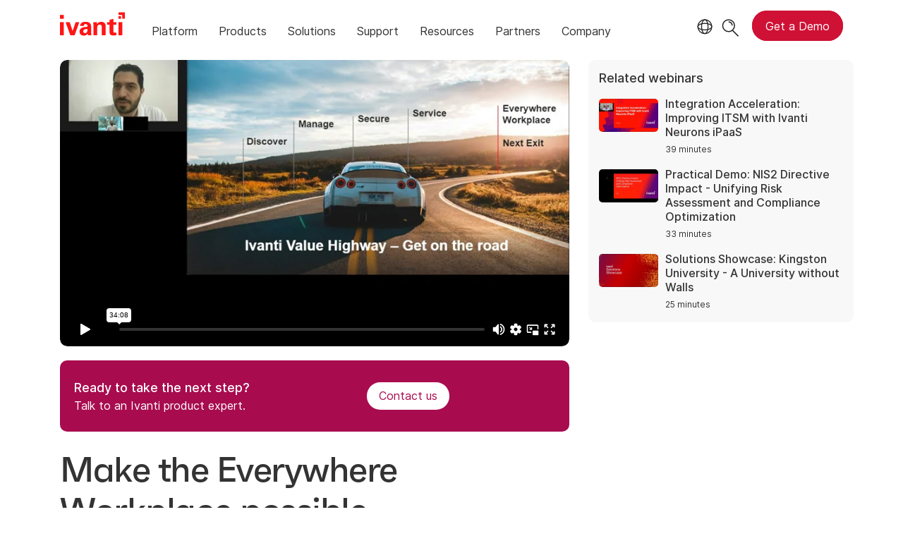

--- FILE ---
content_type: text/html; charset=utf-8
request_url: https://www.ivanti.com/en-gb/webinars/2021/make-the-everywhere-workplace-possible
body_size: 6310
content:

<!DOCTYPE html>
<html lang="en-gb" class="webinar">
<head>
    <meta charset="utf-8">
    <meta name="viewport" content="width=device-width, initial-scale=1, shrink-to-fit=no">
    <meta name="theme-color" content="#ffffff">
    <meta http-equiv="x-ua-compatible" content="ie=edge">
    <meta name="description" content="With more people and more devices working in more places, IT systems are becoming more complex and dynamic, leaving organizations struggling to address critical vulnerabilities and management challenges.  ">
    <meta name="keywords" content="">
        <meta prefix="og: http://ogp.me/ns#" property="og:type" content="website" />
        <meta prefix="og: http://ogp.me/ns#" property="og:title" content="Make the Everywhere Workplace possible | Ivanti" />
        <meta prefix="og: http://ogp.me/ns#" property="og:description" content="With more people and more devices working in more places, IT systems are becoming more complex and dynamic, leaving organizations struggling to address critical vulnerabilities and management challenges.  " />
        <meta prefix="og: http://ogp.me/ns#" property="og:url" content="https://www.ivanti.com/en-gb/webinars/2021/make-the-everywhere-workplace-possible" />
        <meta name="twitter:card" content="summary_large_image" />
        <meta name="twitter:site" content="@GoIvanti" />
    <title>Make the Everywhere Workplace possible | Ivanti</title>
    <script src="/bundles/js/head?v=RUkLco04EIuHf-fla2MuGtPRNR1wYys4EhsGvqb9EvY1"></script>

    <link rel="preload" as="script" href="/bundles/js/master?v=R_l8xg6XRch2QZX7SYPjBbJc72icTUz-1pi_u6UMzMY1">

    
        <link rel="preload" as="font" type="font/woff" href="https://static.ivanti.com/sites/marketing/fonts/faktum.woff" crossorigin />
    <link rel="preload" as="font" type="font/woff" href="https://static.ivanti.com/sites/marketing/fonts/faktum-medium-italic.woff" crossorigin />
    <link rel="preload" as="font" type="font/ttf" href="https://static.ivanti.com/sites/marketing/fonts/inter-regular.ttf" crossorigin />
    <link rel="preload" as="image" href="https://static.ivanti.com/sites/marketing/media/images/icons/misc/globe-icon.svg" />
    <link rel="preload" as="image" href="https://static.ivanti.com/sites/marketing/media/images/logos/ivanti-logo-red.svg" />
    <!-- CF WORKER:INS_TELEMETRY --><script>
        var appInsights = new Microsoft.ApplicationInsights.ApplicationInsights({
          config: {
              connectionString: 'InstrumentationKey=3afc380a-f5fb-4e47-ba2f-635dcb43569e;IngestionEndpoint=https://www.ivanti.com/data/appinsights',
              customHeaders: [
                  {
                    header: 'x-ivanti-stamp',
                    value: 'Wed, 21 Jan 2026 20:59:19 GMT'
                  },
                  {
                    header: 'x-ivanti-token',
                    value: '0mCNN9nq2L%2FGXEW%2B%3ARrqMBALltKB7ZFXaNwWQ4TA8w8eSUFOUzUIypl6IeKm7N81v3Yypq2EPN%2BX%2F'
                  }
                ],
              disableCookiesUsage: true,
              disableInstrumentationKeyValidation: true,
              excludeRequestFromAutoTrackingPatterns: [new RegExp('.*')]
          }
        }).loadAppInsights();
        appInsights.trackPageView();
        // Track resource timings for App Insights
        if (window.PerformanceObserver) {
          const perfObserver = new PerformanceObserver(function (list, po) {
              ivanti.telemetry.processPerfEntries(list.getEntries());
          });
          perfObserver.observe({
              entryTypes: ['resource']
          });
        }
        (function (w, d, s, l, i) {
            w[l] = w[l] || []; w[l].push({
                'gtm.start':
                    new Date().getTime(), event: 'gtm.js'
            }); var f = d.getElementsByTagName(s)[0],
                j = d.createElement(s), dl = l != 'dataLayer' ? '&l=' + l : ''; j.async = true; j.src =
                    'https://www.googletagmanager.com/gtm.js?id=' + i + dl; f.parentNode.insertBefore(j, f);
        })(window, document, 'script', 'dataLayer', 'GTM-MSR93V6');
        console.log('Telemetry loaded');
        </script>
    <!-- Transcend Script // Airgap.js -->
    <script data-cfasync="false" data-autofocus="off" data-locale="en-GB" data-local-sync="allow-network-observable" src="https://transcend-cdn.com/cm/1fe6b9f3-e11a-460c-93ae-108461b36594/airgap.js"></script>
    <script src="https://cdnjs.cloudflare.com/ajax/libs/handlebars.js/4.7.7/handlebars.min.js"></script>
    <script src="https://www.youtube.com/iframe_api"></script>
    <script src="https://player.vimeo.com/api/player.js"></script>
    <link rel="canonical" href="https://www.ivanti.com/en-gb/webinars/2021/make-the-everywhere-workplace-possible" />
    <link rel="icon" href="https://static.ivanti.com/sites/marketing/media/images/icons/ivanti-favicon.ico" sizes="16x16">
    <link rel="icon" type="image/png" href="https://static.ivanti.com/sites/marketing/media/images/icons/ivanti-favicon-32.png" sizes="32x32">
    <link rel="icon" type="image/png" href="https://static.ivanti.com/sites/marketing/media/images/icons/ivanti-favicon-152.png" sizes="152x152">
    <link href="/bundles/css/master?v=sqjd9Ex28c6BvEWhT1Mh06NqZ7hjq-IQM4JUX0VRVCg1" rel="stylesheet"/>

    
    <link href="/bundles/css/avm-viewer?v=8uEUAFXF7qmte-pV6RUDHwN1VdF39awo4tBD-zjJl801" rel="stylesheet"/>

    <link href="/bundles/css/webinars?v=JVqzmug5QqfZvb5m4j9XE1iKzLGTYvpEa1N7jkvm7Mg1" rel="stylesheet"/>

    <link href="/bundles/css/list?v=p350-Q_eSUVO1eW6PQgR6wQwY8vbr3jELRHkqlOlXlE1" rel="stylesheet"/>


        <script type="application/ld+json">
            {"@context":"http://schema.org","@type":"Event","name":"Make the Everywhere Workplace possible","startDate":"2021-08-09T09:00:00+00:00","description":"<p>The&nbsp;workplace has evolved.&nbsp; Employees&nbsp;now&nbsp;work anywhere, on any network, often using&nbsp;a combination of personal and company-owned devices to&nbsp;access critical business apps and data.&nbsp;&nbsp;</p><p>The new challenge? Empowering&nbsp;your&nbsp;workforce without compromising enterprise security or overburdening IT.&nbsp;&nbsp;</p><p>Discover how the Ivanti platform can benefit your organization by:&nbsp;&nbsp;</p><ul><li>Providing real-time intelligence into the health, security, and performance of all devices, from cloud to edge.&nbsp;&nbsp;</li><li>Enabling proactive detection and remediation of vulnerabilities.&nbsp;&nbsp;</li><li>Implementing secure zero trust access with contextual automation.&nbsp;&nbsp;</li><li>Improving operational speed, cost, and quality of service.&nbsp;</li></ul><p>…and more.&nbsp;&nbsp;</p>","location":{"@type":"Place","name":"Online","address":{"@type":"PostalAddress","addressLocality":"Online"}},"performer":{"@type":"Person","name":"Samer Hani"}}
        </script>
<script>
       ivanti.isChinaRequest = false;
       ivanti.isMidis = false;
       console.log("CF-Country: US")
     </script></head>
<body>
    <noscript>
        <iframe src="https://www.googletagmanager.com/ns.html?id=GTM-MSR93V6" height="0" width="0" style="display:none;visibility:hidden"></iframe>
    </noscript>
    <div class="page-wrapper">
                <header id="mainHeader" class="default"></header>
            <nav id="language-menu" class="dropdown" aria-label="Language">
                <div class="container">
                    <div class="row lang-title">
                        <svg xmlns="http://www.w3.org/2000/svg" viewBox="0 0 25 25" fill="none">
                            <circle cx="12.5801" cy="12.2557" r="11.25" stroke="#212121" stroke-width="1.5" />
                            <path d="M12.5801 1.00568C13.7998 1.00568 15.1064 2.01442 16.1523 4.10626C17.1757 6.15321 17.8301 9.03344 17.8301 12.2557C17.8301 15.4779 17.1757 18.3581 16.1523 20.4051C15.1064 22.4969 13.7998 23.5057 12.5801 23.5057C11.3603 23.5057 10.0537 22.4969 9.00781 20.4051C7.98448 18.3581 7.33008 15.4779 7.33008 12.2557C7.33008 9.03344 7.98448 6.15321 9.00781 4.10626C10.0537 2.01442 11.3603 1.00568 12.5801 1.00568Z" stroke="#212121" stroke-width="1.5" />
                            <path d="M23.8301 12.2557C23.8301 13.4754 22.8213 14.782 20.7295 15.8279C18.6825 16.8513 15.8023 17.5057 12.5801 17.5057C9.35784 17.5057 6.47761 16.8513 4.43066 15.8279C2.33882 14.782 1.33008 13.4754 1.33008 12.2557C1.33008 11.0359 2.33882 9.72933 4.43066 8.68341C6.47761 7.66007 9.35784 7.00568 12.5801 7.00568C15.8023 7.00568 18.6825 7.66007 20.7295 8.68341C22.8213 9.72933 23.8301 11.0359 23.8301 12.2557Z" stroke="#212121" stroke-width="1.5" />
                        </svg>
                        <p>Language/Region</p>
                    </div>
                    <div class="row languages">
                        <ul>
                                    <li data-nav-breadcrumb="english|united-states">
                                            <a href="https://www.ivanti.com/">English (Global)</a>
                                    </li>
                                    <li data-nav-breadcrumb="english|en-au">
                                            <a href="https://www.ivanti.com/en-au/">English (Australia)</a>
                                    </li>
                                    <li data-nav-breadcrumb="english|en-gb">
                                            <a rel="alternate" href="https://www.ivanti.com/en-gb/webinars/2021/make-the-everywhere-workplace-possible" hreflang="en-gb">English (United Kingdom)</a>
                                    </li>
                                    <li data-nav-breadcrumb="europe|germany">
                                            <a href="https://www.ivanti.com/de/">Deutsch</a>
                                    </li>
                                    <li data-nav-breadcrumb="europe|spain">
                                            <a href="https://www.ivanti.com/es/">Espa&#241;ol</a>
                                    </li>
                                    <li data-nav-breadcrumb="europe|france">
                                            <a href="https://www.ivanti.com/fr/">Fran&#231;ais</a>
                                    </li>
                                    <li data-nav-breadcrumb="europe|italy">
                                            <a href="https://www.ivanti.com/it/">Italiano</a>
                                    </li>
                                    <li data-nav-breadcrumb="other|china">
                                            <a href="https://www.ivanti.com/zh-cn/">中文(中国)</a>
                                    </li>
                                    <li data-nav-breadcrumb="other|japan">
                                            <a href="https://www.ivanti.com/ja/">日本語</a>
                                    </li>
                        </ul>
                    </div>
                    <button class="header-close-button"></button>
                </div>
            </nav>
            <nav class="search-nav desktop dropdown" aria-label="Search">
                <div class="container-fluid">
                    <div class="row">
                        <div class="col-xs-12">
                            <form class="searchbox" method="get" action="https://www.ivanti.com/en-gb/search">
                                <input tabindex="0" type="text" name="q" class="search-terms" placeholder="Search">
                                <button type="submit" class="search-submit"></button>
                            </form>
                            <p>Search the knowledge base, product forums and documentation on the <a href="https://forums.ivanti.com/s/searchallcontent?language=en_US" target="_blank">Ivanti Community.</a></p>
                        </div>
                    </div>
                    <button tabindex="0" class="header-close-button"></button>
                </div>
            </nav>
                    <main id="animation-page-wrap">

<div class="avm-viewer container">
        <section class="avm-viewer-video">
            <div class="ivanti-avm-embed">
                <div class='webinar-video'>
                    <div class='embed-container'>
                        <iframe src="https://player.vimeo.com/video/585304379" loading="lazy" allow="fullscreen; encrypted-media" allowfullscreen></iframe>
                    </div>
                </div>
            </div>
            <div class="demo-call-block">
                <section id="b99d74cf" class="AHCWidgetSimpleButton"><div class="text col-sm-7"><span>Ready to take the next step?</span><span>Talk to an Ivanti product expert.</span></div><div class="cta col-sm-5"><a href="/en-gb/lp/contact-us" target="_blank" rel="noopener" class="button"><span>Contact us</span></a></div></section>
            </div>
        </section>
    <section class="gray-blocks">
        <div class="webinar-list-container slider">
            <div class="webinar-links accordion-toggle inactive">
                <h6>Related webinars</h6>
            </div>
            <div id="relatedWebinars" class="accordion-content"></div>
            <div id="loader" class="loader-box">
                <div class="ivanti-spinner"></div>
            </div>
        </div>
    </section>
    <section class="avm-viewer-info">
        <h1 class="title">Make the Everywhere Workplace possible</h1>
        <h5>09 August 2021</h5>
        <div class="webinar-content">
            <div class="description">
                <p>The&nbsp;workplace has evolved.&nbsp; Employees&nbsp;now&nbsp;work anywhere, on any network, often using&nbsp;a combination of personal and company-owned devices to&nbsp;access critical business apps and data.&nbsp;&nbsp;</p><p>The new challenge? Empowering&nbsp;your&nbsp;workforce without compromising enterprise security or overburdening IT.&nbsp;&nbsp;</p><p>Discover how the Ivanti platform can benefit your organization by:&nbsp;&nbsp;</p><ul><li>Providing real-time intelligence into the health, security, and performance of all devices, from cloud to edge.&nbsp;&nbsp;</li><li>Enabling proactive detection and remediation of vulnerabilities.&nbsp;&nbsp;</li><li>Implementing secure zero trust access with contextual automation.&nbsp;&nbsp;</li><li>Improving operational speed, cost, and quality of service.&nbsp;</li></ul><p>…and more.&nbsp;&nbsp;</p>
            </div>
                <div class="section-presenters-container row">
                    <div class="section-class-container">
                        <div class="col-xs-12">
                            <div class="presenters-list">
                                    <div class="presenter">
                                        <div class="presenter-image" style="background-image: url('https://static.ivanti.com/sites/marketing/media/images/people/webinar-portraits/samir-hani-webinar-portrait.jpg')"></div>
                                        <div class="presenter-info">
                                            <div class="presenter-name"><b>Samer Hani</b></div>
                                            <div class="presenter-title">Regional Sales Director</div>
                                            <div class="presenter-org">Ivanti</div>
                                        </div>
                                    </div>
                            </div>
                        </div>
                    </div>
                </div>
                                </div>
    </section>
</div></main>

        <footer id="mainFooter"></footer>
            </div>
    <script>
        ivanti.loadHeader = true;
        ivanti.loadFooter = true;
        if (ivanti.loadHeader)
        {
            $('#mainHeader').load('/en-gb/partials/header?v=3.3&showtel=false', ivanti.header.onLoad);
        }
        if (ivanti.loadFooter)
        {
            $('#mainFooter').load('/en-gb/partials/footer?v=2.1');
        }
        ivanti.resStrings["newTabText"] = `link opens in new tab`;
        ivanti.persistUrlParams();
    </script>
    <script src="/bundles/js/master?v=R_l8xg6XRch2QZX7SYPjBbJc72icTUz-1pi_u6UMzMY1"></script>

        
    <script src="/bundles/js/list?v=gKA07bCzW6NaSRexiD86YvSJsFp9P7NX96ff6whiCzg1"></script>

    
    <script src="https://cdnjs.cloudflare.com/ajax/libs/moment.js/2.29.1/moment-with-locales.min.js"></script>
<script src="https://cdnjs.cloudflare.com/ajax/libs/moment-timezone/0.5.35/moment-timezone-with-data-10-year-range.min.js"></script>
<script id="webinarTemplate" type="text/x-handlebars-template">
    <div class="item col-xs-12 col-md-6 col-lg-4 {{CssClass}}">
        <a class="webinar-container" href="{{CtaUrl}}" target="_blank">
            <div class="webinar-details">
                <div class="webinar-date">
                    <p>{{Type}} &middot; {{StreamInfo}}</p>
                </div>
                <div class="webinar-category">
                    <p><span>{{{ProductCategories}}}</span></p>
                </div>
                <h6 class="webinar-title">
                    <span>{{Title}}</span>
                </h6>
                <div class="description">{{{ShortSummary}}}</div>
                {{#if Presenters.length}}
                <div class="name-job-title">
                    <p>
                        {{#each Presenters}}
                        <span class="name">{{Name}},</span>
                        <span class="job-title">{{Title}}</span>
                        <br />
                        {{/each}}
                    </p>
                </div>
                {{/if}}
                <div class="cta">
                    <span class="">{{CtaText}}</span>
                </div>
            </div>
        </a>
    </div>
</script>
<script id="relatedWebinarTemplate" type="text/x-handlebars-template">
    <div class="webinar-container">
        <a href="{{CtaUrl}}">
            <div class="webinar-image">
                <img src="{{ThumbnailUrl}}" alt="{{CtaText}}" />
            </div>
            <div class="webinar-text">
                <p>{{Title}}</p>
                <p class="webinar-time">{{StreamInfo}}</p>
            </div>
        </a>
    </div>
</script>
<script>
    moment.locale('en-GB');
    const tz = moment.tz.zone(moment.tz.guess());
    function setProps(webinar) {
        let pcNames = [];
        ivantiSite.list.filters.productCategories.forEach(function (pc) {
            if (webinar.ProductCategoryIds.some(function (id) {
                return id === pc.id;
            })) {
                pcNames.push(pc.name);
            }
        });
        webinar.ProductCategories = pcNames.join(', ');
        let webinarStart = moment(webinar.StartDateTime);
        if (webinarStart >= moment().subtract(1, 'hours')) { // Note that add() and subtract() mutate the original moment object
            webinar.Type = 'Upcoming';
            webinar.CtaText = 'Register';
            webinar.CssClass = "upcoming";
            webinar.ThumbnailUrl = "https://static.ivanti.com/sites/marketing/media/images/misc/upcoming-webinar-thumbnail.png";
            const start = webinarStart.tz(tz.name);
            const tzName = tz.abbr(start);
            webinar.StreamInfo = start.format(ivantiSite.getDateFormat()) + ' ' + (tzName ? tzName : '(UTC ' + start.format('Z') + ')');
            webinarClient.offset -= 1;
        }
        else {
            webinar.Type = 'On-demand';
            webinar.CtaText = 'Watch Now';
            webinar.CssClass = "recorded";
            webinar.StreamInfo = webinar.DurationInSeconds ? moment.duration(webinar.DurationInSeconds, 's').humanize({ m: 1440 }) : "";
            if (!webinar.ThumbnailUrl) webinar.ThumbnailUrl = "https://static.ivanti.com/sites/marketing/media/images/misc/upcoming-webinar-thumbnail.png";
        }
        if (webinar.EnableSubtitles) {
            const ctaUrl = new URL(webinar.CtaUrl);
            ctaUrl.searchParams.append('sub', 1);
            webinar.CtaUrl = ctaUrl.href;
        }
        return webinar;
    }
</script>
    <script>
        const webinarClient = new ivantiSite.list.eventClient('/data/webinars?cc=en-GB&maxUpcoming=1&prodCat=10622', 4, 'relatedWebinars', 'relatedWebinarTemplate');
        ivantiSite.list.filters = {
            productCategories: [
{ id: 23376, name: 'Network Security' },{ id: 23375, name: 'Exposure Management' },{ id: 37, name: 'Supply Chain' },{ id: 21, name: 'Autonomous Endpoint Management' },{ id: 10622, name: 'Ivanti Neurons' },{ id: 9769, name: 'IT Service Management' },            ]
        };
        webinarClient.getEvents(0, null, null, processWebinar);
        $('.slider .accordion-toggle').click(function () {
            if ($(window).width() < 992) {
                ivantiSite.dropdownClick($(this));
            };
        });
        let c = 0;
        function processWebinar(webinar) { // exclude this webinar from the list of related webinars
            if (c >= 3 || webinar.ID === 'b501a6ed3e7b46bda0c59677804bf351') {
                return null;
            }
            else {
                c++;
                return setProps(webinar);
            }
        }
    </script>

    <script type="text/plain" class="optanon-category-2">
        window._elqQ = [
            ['elqSetSiteId', '1800677'],
            ['elqUseFirstPartyCookie', 'tracking.info.ivanti.com'],
            ['elqTrackPageView', window.location.href]
        ];
        ivanti.injectScript("https://img.en25.com/i/elqCfg.min.js", true);
    </script>
<script defer src="https://static.cloudflareinsights.com/beacon.min.js/vcd15cbe7772f49c399c6a5babf22c1241717689176015" integrity="sha512-ZpsOmlRQV6y907TI0dKBHq9Md29nnaEIPlkf84rnaERnq6zvWvPUqr2ft8M1aS28oN72PdrCzSjY4U6VaAw1EQ==" data-cf-beacon='{"rayId":"9c19bc1569bc1e9f","version":"2025.9.1","serverTiming":{"name":{"cfExtPri":true,"cfEdge":true,"cfOrigin":true,"cfL4":true,"cfSpeedBrain":true,"cfCacheStatus":true}},"token":"3234a70395ab4e4ba3444e9a84abc8c1","b":1}' crossorigin="anonymous"></script>
</body>
</html>

--- FILE ---
content_type: text/html; charset=UTF-8
request_url: https://player.vimeo.com/video/585304379
body_size: 6229
content:
<!DOCTYPE html>
<html lang="en">
<head>
  <meta charset="utf-8">
  <meta name="viewport" content="width=device-width,initial-scale=1,user-scalable=yes">
  
  <link rel="canonical" href="https://player.vimeo.com/video/585304379">
  <meta name="googlebot" content="noindex,indexifembedded">
  
  
  <title>Make your Everywhere Workplace possible on Vimeo</title>
  <style>
      body, html, .player, .fallback {
          overflow: hidden;
          width: 100%;
          height: 100%;
          margin: 0;
          padding: 0;
      }
      .fallback {
          
              background-color: transparent;
          
      }
      .player.loading { opacity: 0; }
      .fallback iframe {
          position: fixed;
          left: 0;
          top: 0;
          width: 100%;
          height: 100%;
      }
  </style>
  <link rel="modulepreload" href="https://f.vimeocdn.com/p/4.46.25/js/player.module.js" crossorigin="anonymous">
  <link rel="modulepreload" href="https://f.vimeocdn.com/p/4.46.25/js/vendor.module.js" crossorigin="anonymous">
  <link rel="preload" href="https://f.vimeocdn.com/p/4.46.25/css/player.css" as="style">
</head>

<body>


<div class="vp-placeholder">
    <style>
        .vp-placeholder,
        .vp-placeholder-thumb,
        .vp-placeholder-thumb::before,
        .vp-placeholder-thumb::after {
            position: absolute;
            top: 0;
            bottom: 0;
            left: 0;
            right: 0;
        }
        .vp-placeholder {
            visibility: hidden;
            width: 100%;
            max-height: 100%;
            height: calc(720 / 1280 * 100vw);
            max-width: calc(1280 / 720 * 100vh);
            margin: auto;
        }
        .vp-placeholder-carousel {
            display: none;
            background-color: #000;
            position: absolute;
            left: 0;
            right: 0;
            bottom: -60px;
            height: 60px;
        }
    </style>

    

    
        <style>
            .vp-placeholder-thumb {
                overflow: hidden;
                width: 100%;
                max-height: 100%;
                margin: auto;
            }
            .vp-placeholder-thumb::before,
            .vp-placeholder-thumb::after {
                content: "";
                display: block;
                filter: blur(7px);
                margin: 0;
                background: url(https://i.vimeocdn.com/video/1211249148-89d1e20d49207abf522d5e0a96f699a016d0b5389096c17dcfd623858c980b8a-d?mw=80&q=85) 50% 50% / contain no-repeat;
            }
            .vp-placeholder-thumb::before {
                 
                margin: -30px;
            }
        </style>
    

    <div class="vp-placeholder-thumb"></div>
    <div class="vp-placeholder-carousel"></div>
    <script>function placeholderInit(t,h,d,s,n,o){var i=t.querySelector(".vp-placeholder"),v=t.querySelector(".vp-placeholder-thumb");if(h){var p=function(){try{return window.self!==window.top}catch(a){return!0}}(),w=200,y=415,r=60;if(!p&&window.innerWidth>=w&&window.innerWidth<y){i.style.bottom=r+"px",i.style.maxHeight="calc(100vh - "+r+"px)",i.style.maxWidth="calc("+n+" / "+o+" * (100vh - "+r+"px))";var f=t.querySelector(".vp-placeholder-carousel");f.style.display="block"}}if(d){var e=new Image;e.onload=function(){var a=n/o,c=e.width/e.height;if(c<=.95*a||c>=1.05*a){var l=i.getBoundingClientRect(),g=l.right-l.left,b=l.bottom-l.top,m=window.innerWidth/g*100,x=window.innerHeight/b*100;v.style.height="calc("+e.height+" / "+e.width+" * "+m+"vw)",v.style.maxWidth="calc("+e.width+" / "+e.height+" * "+x+"vh)"}i.style.visibility="visible"},e.src=s}else i.style.visibility="visible"}
</script>
    <script>placeholderInit(document,  false ,  true , "https://i.vimeocdn.com/video/1211249148-89d1e20d49207abf522d5e0a96f699a016d0b5389096c17dcfd623858c980b8a-d?mw=80\u0026q=85",  1280 ,  720 );</script>
</div>

<div id="player" class="player"></div>
<script>window.playerConfig = {"cdn_url":"https://f.vimeocdn.com","vimeo_api_url":"api.vimeo.com","request":{"files":{"dash":{"cdns":{"akfire_interconnect_quic":{"avc_url":"https://vod-adaptive-ak.vimeocdn.com/exp=1769037352~acl=%2F8dea3029-6031-48ee-9aee-d7e2a149552f%2Fpsid%3D3ce4a0db2184df9507b7ebda8d44a1a30dcc5567cf3928b80ce2383f271bb674%2F%2A~hmac=4c823a8de03d27cb592f44a4e37401dea0992f538f61f4acb0a10363ca6c2219/8dea3029-6031-48ee-9aee-d7e2a149552f/psid=3ce4a0db2184df9507b7ebda8d44a1a30dcc5567cf3928b80ce2383f271bb674/v2/playlist/av/primary/prot/cXNyPTE/playlist.json?omit=av1-hevc\u0026pathsig=8c953e4f~WJp1d46V5v_BM-W7bsqfaWbsAFu8hTyewe_wMukEfJQ\u0026qsr=1\u0026r=dXM%3D\u0026rh=4cg7hV","origin":"gcs","url":"https://vod-adaptive-ak.vimeocdn.com/exp=1769037352~acl=%2F8dea3029-6031-48ee-9aee-d7e2a149552f%2Fpsid%3D3ce4a0db2184df9507b7ebda8d44a1a30dcc5567cf3928b80ce2383f271bb674%2F%2A~hmac=4c823a8de03d27cb592f44a4e37401dea0992f538f61f4acb0a10363ca6c2219/8dea3029-6031-48ee-9aee-d7e2a149552f/psid=3ce4a0db2184df9507b7ebda8d44a1a30dcc5567cf3928b80ce2383f271bb674/v2/playlist/av/primary/prot/cXNyPTE/playlist.json?pathsig=8c953e4f~WJp1d46V5v_BM-W7bsqfaWbsAFu8hTyewe_wMukEfJQ\u0026qsr=1\u0026r=dXM%3D\u0026rh=4cg7hV"},"fastly_skyfire":{"avc_url":"https://skyfire.vimeocdn.com/1769037352-0x4f3e6ed5b3d5b34b886fa9ffc6a7d09eb63161b8/8dea3029-6031-48ee-9aee-d7e2a149552f/psid=3ce4a0db2184df9507b7ebda8d44a1a30dcc5567cf3928b80ce2383f271bb674/v2/playlist/av/primary/prot/cXNyPTE/playlist.json?omit=av1-hevc\u0026pathsig=8c953e4f~WJp1d46V5v_BM-W7bsqfaWbsAFu8hTyewe_wMukEfJQ\u0026qsr=1\u0026r=dXM%3D\u0026rh=4cg7hV","origin":"gcs","url":"https://skyfire.vimeocdn.com/1769037352-0x4f3e6ed5b3d5b34b886fa9ffc6a7d09eb63161b8/8dea3029-6031-48ee-9aee-d7e2a149552f/psid=3ce4a0db2184df9507b7ebda8d44a1a30dcc5567cf3928b80ce2383f271bb674/v2/playlist/av/primary/prot/cXNyPTE/playlist.json?pathsig=8c953e4f~WJp1d46V5v_BM-W7bsqfaWbsAFu8hTyewe_wMukEfJQ\u0026qsr=1\u0026r=dXM%3D\u0026rh=4cg7hV"}},"default_cdn":"akfire_interconnect_quic","separate_av":true,"streams":[{"profile":"d0b41bac-2bf2-4310-8113-df764d486192","id":"61f58328-5680-4cf5-a934-e10c3818bf96","fps":15,"quality":"240p"},{"profile":"174","id":"e1ae06ab-38b1-4832-bb5e-de102db488c4","fps":15,"quality":"720p"},{"profile":"164","id":"f268eaef-bae6-4418-afcb-03909bb322dd","fps":15,"quality":"360p"},{"profile":"165","id":"fb39aba9-79fe-4cc7-a1bc-6befa759daa3","fps":15,"quality":"540p"}],"streams_avc":[{"profile":"165","id":"fb39aba9-79fe-4cc7-a1bc-6befa759daa3","fps":15,"quality":"540p"},{"profile":"d0b41bac-2bf2-4310-8113-df764d486192","id":"61f58328-5680-4cf5-a934-e10c3818bf96","fps":15,"quality":"240p"},{"profile":"174","id":"e1ae06ab-38b1-4832-bb5e-de102db488c4","fps":15,"quality":"720p"},{"profile":"164","id":"f268eaef-bae6-4418-afcb-03909bb322dd","fps":15,"quality":"360p"}]},"hls":{"cdns":{"akfire_interconnect_quic":{"avc_url":"https://vod-adaptive-ak.vimeocdn.com/exp=1769037352~acl=%2F8dea3029-6031-48ee-9aee-d7e2a149552f%2Fpsid%3D3ce4a0db2184df9507b7ebda8d44a1a30dcc5567cf3928b80ce2383f271bb674%2F%2A~hmac=4c823a8de03d27cb592f44a4e37401dea0992f538f61f4acb0a10363ca6c2219/8dea3029-6031-48ee-9aee-d7e2a149552f/psid=3ce4a0db2184df9507b7ebda8d44a1a30dcc5567cf3928b80ce2383f271bb674/v2/playlist/av/primary/prot/cXNyPTE/playlist.m3u8?omit=av1-hevc-opus\u0026pathsig=8c953e4f~Dral4MAzLEU32hbYvQFGyPN3fNgB-1ncSTi1VbLN7PM\u0026qsr=1\u0026r=dXM%3D\u0026rh=4cg7hV\u0026sf=fmp4","origin":"gcs","url":"https://vod-adaptive-ak.vimeocdn.com/exp=1769037352~acl=%2F8dea3029-6031-48ee-9aee-d7e2a149552f%2Fpsid%3D3ce4a0db2184df9507b7ebda8d44a1a30dcc5567cf3928b80ce2383f271bb674%2F%2A~hmac=4c823a8de03d27cb592f44a4e37401dea0992f538f61f4acb0a10363ca6c2219/8dea3029-6031-48ee-9aee-d7e2a149552f/psid=3ce4a0db2184df9507b7ebda8d44a1a30dcc5567cf3928b80ce2383f271bb674/v2/playlist/av/primary/prot/cXNyPTE/playlist.m3u8?omit=opus\u0026pathsig=8c953e4f~Dral4MAzLEU32hbYvQFGyPN3fNgB-1ncSTi1VbLN7PM\u0026qsr=1\u0026r=dXM%3D\u0026rh=4cg7hV\u0026sf=fmp4"},"fastly_skyfire":{"avc_url":"https://skyfire.vimeocdn.com/1769037352-0x4f3e6ed5b3d5b34b886fa9ffc6a7d09eb63161b8/8dea3029-6031-48ee-9aee-d7e2a149552f/psid=3ce4a0db2184df9507b7ebda8d44a1a30dcc5567cf3928b80ce2383f271bb674/v2/playlist/av/primary/prot/cXNyPTE/playlist.m3u8?omit=av1-hevc-opus\u0026pathsig=8c953e4f~Dral4MAzLEU32hbYvQFGyPN3fNgB-1ncSTi1VbLN7PM\u0026qsr=1\u0026r=dXM%3D\u0026rh=4cg7hV\u0026sf=fmp4","origin":"gcs","url":"https://skyfire.vimeocdn.com/1769037352-0x4f3e6ed5b3d5b34b886fa9ffc6a7d09eb63161b8/8dea3029-6031-48ee-9aee-d7e2a149552f/psid=3ce4a0db2184df9507b7ebda8d44a1a30dcc5567cf3928b80ce2383f271bb674/v2/playlist/av/primary/prot/cXNyPTE/playlist.m3u8?omit=opus\u0026pathsig=8c953e4f~Dral4MAzLEU32hbYvQFGyPN3fNgB-1ncSTi1VbLN7PM\u0026qsr=1\u0026r=dXM%3D\u0026rh=4cg7hV\u0026sf=fmp4"}},"default_cdn":"akfire_interconnect_quic","separate_av":true}},"file_codecs":{"av1":[],"avc":["fb39aba9-79fe-4cc7-a1bc-6befa759daa3","61f58328-5680-4cf5-a934-e10c3818bf96","e1ae06ab-38b1-4832-bb5e-de102db488c4","f268eaef-bae6-4418-afcb-03909bb322dd"],"hevc":{"dvh1":[],"hdr":[],"sdr":[]}},"lang":"en","referrer":"https://www.ivanti.com/en-gb/webinars/2021/make-the-everywhere-workplace-possible","cookie_domain":".vimeo.com","signature":"23977516babd8ff7e29e6689083d1158","timestamp":1769029160,"expires":8192,"currency":"USD","session":"1cdc40d15c1d55458635419e637208531e284f931769029160","cookie":{"volume":1,"quality":null,"hd":0,"captions":null,"transcript":null,"captions_styles":{"color":null,"fontSize":null,"fontFamily":null,"fontOpacity":null,"bgOpacity":null,"windowColor":null,"windowOpacity":null,"bgColor":null,"edgeStyle":null},"audio_language":null,"audio_kind":null,"qoe_survey_vote":0},"build":{"backend":"31e9776","js":"4.46.25"},"urls":{"js":"https://f.vimeocdn.com/p/4.46.25/js/player.js","js_base":"https://f.vimeocdn.com/p/4.46.25/js","js_module":"https://f.vimeocdn.com/p/4.46.25/js/player.module.js","js_vendor_module":"https://f.vimeocdn.com/p/4.46.25/js/vendor.module.js","locales_js":{"de-DE":"https://f.vimeocdn.com/p/4.46.25/js/player.de-DE.js","en":"https://f.vimeocdn.com/p/4.46.25/js/player.js","es":"https://f.vimeocdn.com/p/4.46.25/js/player.es.js","fr-FR":"https://f.vimeocdn.com/p/4.46.25/js/player.fr-FR.js","ja-JP":"https://f.vimeocdn.com/p/4.46.25/js/player.ja-JP.js","ko-KR":"https://f.vimeocdn.com/p/4.46.25/js/player.ko-KR.js","pt-BR":"https://f.vimeocdn.com/p/4.46.25/js/player.pt-BR.js","zh-CN":"https://f.vimeocdn.com/p/4.46.25/js/player.zh-CN.js"},"ambisonics_js":"https://f.vimeocdn.com/p/external/ambisonics.min.js","barebone_js":"https://f.vimeocdn.com/p/4.46.25/js/barebone.js","chromeless_js":"https://f.vimeocdn.com/p/4.46.25/js/chromeless.js","three_js":"https://f.vimeocdn.com/p/external/three.rvimeo.min.js","vuid_js":"https://f.vimeocdn.com/js_opt/modules/utils/vuid.min.js","hive_sdk":"https://f.vimeocdn.com/p/external/hive-sdk.js","hive_interceptor":"https://f.vimeocdn.com/p/external/hive-interceptor.js","proxy":"https://player.vimeo.com/static/proxy.html","css":"https://f.vimeocdn.com/p/4.46.25/css/player.css","chromeless_css":"https://f.vimeocdn.com/p/4.46.25/css/chromeless.css","fresnel":"https://arclight.vimeo.com/add/player-stats","player_telemetry_url":"https://arclight.vimeo.com/player-events","telemetry_base":"https://lensflare.vimeo.com"},"flags":{"plays":1,"dnt":0,"autohide_controls":0,"preload_video":"metadata_on_hover","qoe_survey_forced":0,"ai_widget":0,"ecdn_delta_updates":0,"disable_mms":0,"check_clip_skipping_forward":0},"country":"US","client":{"ip":"3.22.118.177"},"ab_tests":{"cross_origin_texttracks":{"group":"variant","track":false,"data":null}},"atid":"993961479.1769029160","ai_widget_signature":"9be195d675e0da205e139748ea1cbc32e5303f2864e16b03a7ce1f3ac94e73fe_1769032760","config_refresh_url":"https://player.vimeo.com/video/585304379/config/request?atid=993961479.1769029160\u0026expires=8192\u0026referrer=https%3A%2F%2Fwww.ivanti.com%2Fen-gb%2Fwebinars%2F2021%2Fmake-the-everywhere-workplace-possible\u0026session=1cdc40d15c1d55458635419e637208531e284f931769029160\u0026signature=23977516babd8ff7e29e6689083d1158\u0026time=1769029160\u0026v=1"},"player_url":"player.vimeo.com","video":{"id":585304379,"title":"Make your Everywhere Workplace possible","width":1280,"height":720,"duration":2048,"url":"","share_url":"https://vimeo.com/585304379","embed_code":"\u003ciframe title=\"vimeo-player\" src=\"https://player.vimeo.com/video/585304379?h=8820dfe7dc\" width=\"640\" height=\"360\" frameborder=\"0\" referrerpolicy=\"strict-origin-when-cross-origin\" allow=\"autoplay; fullscreen; picture-in-picture; clipboard-write; encrypted-media; web-share\"   allowfullscreen\u003e\u003c/iframe\u003e","default_to_hd":0,"privacy":"disable","embed_permission":"public","thumbnail_url":"https://i.vimeocdn.com/video/1211249148-89d1e20d49207abf522d5e0a96f699a016d0b5389096c17dcfd623858c980b8a-d","owner":{"id":21295765,"name":"Ivanti Software","img":"https://i.vimeocdn.com/portrait/121811270_60x60?sig=140e7c0dfa3a75f1a6954a95f4e9744a80cba0180baa60c10f87564ae356d5fc\u0026v=1\u0026region=us","img_2x":"https://i.vimeocdn.com/portrait/121811270_60x60?sig=140e7c0dfa3a75f1a6954a95f4e9744a80cba0180baa60c10f87564ae356d5fc\u0026v=1\u0026region=us","url":"https://vimeo.com/ivanti","account_type":"enterprise"},"spatial":0,"live_event":null,"version":{"current":null,"available":[{"id":264191124,"file_id":2762663328,"is_current":true}]},"unlisted_hash":null,"rating":{"id":6},"fps":15,"bypass_token":"eyJ0eXAiOiJKV1QiLCJhbGciOiJIUzI1NiJ9.eyJjbGlwX2lkIjo1ODUzMDQzNzksImV4cCI6MTc2OTAzNzM5Mn0.jE189E8bVx9e16PjUFhoZ3msc4cgVaTyc60AgvI3C20","channel_layout":"stereo","ai":0,"locale":""},"user":{"id":0,"team_id":0,"team_origin_user_id":0,"account_type":"none","liked":0,"watch_later":0,"owner":0,"mod":0,"logged_in":0,"private_mode_enabled":0,"vimeo_api_client_token":"eyJhbGciOiJIUzI1NiIsInR5cCI6IkpXVCJ9.eyJzZXNzaW9uX2lkIjoiMWNkYzQwZDE1YzFkNTU0NTg2MzU0MTllNjM3MjA4NTMxZTI4NGY5MzE3NjkwMjkxNjAiLCJleHAiOjE3NjkwMzczNTIsImFwcF9pZCI6MTE4MzU5LCJzY29wZXMiOiJwdWJsaWMgc3RhdHMifQ.n7AlxB7v6d1DlAlsnEhcWTlKkeQQGvhCvgjcWZFd-Fo"},"view":1,"vimeo_url":"vimeo.com","embed":{"audio_track":"","autoplay":0,"autopause":1,"dnt":0,"editor":0,"keyboard":1,"log_plays":1,"loop":0,"muted":0,"on_site":0,"texttrack":"","transparent":1,"outro":"beginning","playsinline":1,"quality":null,"player_id":"","api":null,"app_id":"","color":"ff1515","color_one":"000000","color_two":"ff1515","color_three":"ffffff","color_four":"000000","context":"embed.main","settings":{"auto_pip":1,"badge":0,"byline":0,"collections":0,"color":0,"force_color_one":0,"force_color_two":0,"force_color_three":0,"force_color_four":0,"embed":0,"fullscreen":1,"like":0,"logo":0,"playbar":1,"portrait":0,"pip":1,"share":0,"spatial_compass":0,"spatial_label":0,"speed":1,"title":0,"volume":1,"watch_later":0,"watch_full_video":1,"controls":1,"airplay":1,"audio_tracks":1,"chapters":1,"chromecast":1,"cc":1,"transcript":1,"quality":1,"play_button_position":0,"ask_ai":0,"skipping_forward":1,"debug_payload_collection_policy":"default"},"create_interactive":{"has_create_interactive":false,"viddata_url":""},"min_quality":null,"max_quality":null,"initial_quality":null,"prefer_mms":1}}</script>
<script>const fullscreenSupported="exitFullscreen"in document||"webkitExitFullscreen"in document||"webkitCancelFullScreen"in document||"mozCancelFullScreen"in document||"msExitFullscreen"in document||"webkitEnterFullScreen"in document.createElement("video");var isIE=checkIE(window.navigator.userAgent),incompatibleBrowser=!fullscreenSupported||isIE;window.noModuleLoading=!1,window.dynamicImportSupported=!1,window.cssLayersSupported=typeof CSSLayerBlockRule<"u",window.isInIFrame=function(){try{return window.self!==window.top}catch(e){return!0}}(),!window.isInIFrame&&/twitter/i.test(navigator.userAgent)&&window.playerConfig.video.url&&(window.location=window.playerConfig.video.url),window.playerConfig.request.lang&&document.documentElement.setAttribute("lang",window.playerConfig.request.lang),window.loadScript=function(e){var n=document.getElementsByTagName("script")[0];n&&n.parentNode?n.parentNode.insertBefore(e,n):document.head.appendChild(e)},window.loadVUID=function(){if(!window.playerConfig.request.flags.dnt&&!window.playerConfig.embed.dnt){window._vuid=[["pid",window.playerConfig.request.session]];var e=document.createElement("script");e.async=!0,e.src=window.playerConfig.request.urls.vuid_js,window.loadScript(e)}},window.loadCSS=function(e,n){var i={cssDone:!1,startTime:new Date().getTime(),link:e.createElement("link")};return i.link.rel="stylesheet",i.link.href=n,e.getElementsByTagName("head")[0].appendChild(i.link),i.link.onload=function(){i.cssDone=!0},i},window.loadLegacyJS=function(e,n){if(incompatibleBrowser){var i=e.querySelector(".vp-placeholder");i&&i.parentNode&&i.parentNode.removeChild(i);let a=`/video/${window.playerConfig.video.id}/fallback`;window.playerConfig.request.referrer&&(a+=`?referrer=${window.playerConfig.request.referrer}`),n.innerHTML=`<div class="fallback"><iframe title="unsupported message" src="${a}" frameborder="0"></iframe></div>`}else{n.className="player loading";var t=window.loadCSS(e,window.playerConfig.request.urls.css),r=e.createElement("script"),o=!1;r.src=window.playerConfig.request.urls.js,window.loadScript(r),r["onreadystatechange"in r?"onreadystatechange":"onload"]=function(){!o&&(!this.readyState||this.readyState==="loaded"||this.readyState==="complete")&&(o=!0,playerObject=new VimeoPlayer(n,window.playerConfig,t.cssDone||{link:t.link,startTime:t.startTime}))},window.loadVUID()}};function checkIE(e){e=e&&e.toLowerCase?e.toLowerCase():"";function n(r){return r=r.toLowerCase(),new RegExp(r).test(e);return browserRegEx}var i=n("msie")?parseFloat(e.replace(/^.*msie (\d+).*$/,"$1")):!1,t=n("trident")?parseFloat(e.replace(/^.*trident\/(\d+)\.(\d+).*$/,"$1.$2"))+4:!1;return i||t}
</script>
<script nomodule>
  window.noModuleLoading = true;
  var playerEl = document.getElementById('player');
  window.loadLegacyJS(document, playerEl);
</script>
<script type="module">try{import("").catch(()=>{})}catch(t){}window.dynamicImportSupported=!0;
</script>
<script type="module">if(!window.dynamicImportSupported||!window.cssLayersSupported){if(!window.noModuleLoading){window.noModuleLoading=!0;var playerEl=document.getElementById("player");window.loadLegacyJS(document,playerEl)}var moduleScriptLoader=document.getElementById("js-module-block");moduleScriptLoader&&moduleScriptLoader.parentElement.removeChild(moduleScriptLoader)}
</script>
<script type="module" id="js-module-block">if(!window.noModuleLoading&&window.dynamicImportSupported&&window.cssLayersSupported){const n=document.getElementById("player"),e=window.loadCSS(document,window.playerConfig.request.urls.css);import(window.playerConfig.request.urls.js_module).then(function(o){new o.VimeoPlayer(n,window.playerConfig,e.cssDone||{link:e.link,startTime:e.startTime}),window.loadVUID()}).catch(function(o){throw/TypeError:[A-z ]+import[A-z ]+module/gi.test(o)&&window.loadLegacyJS(document,n),o})}
</script>

<script type="application/ld+json">{"embedUrl":"https://player.vimeo.com/video/585304379?h=8820dfe7dc","thumbnailUrl":"https://i.vimeocdn.com/video/1211249148-89d1e20d49207abf522d5e0a96f699a016d0b5389096c17dcfd623858c980b8a-d?f=webp","name":"Make your Everywhere Workplace possible","description":"This is \"Make your Everywhere Workplace possible\" by \"Ivanti Software\" on Vimeo, the home for high quality videos and the people who love them.","duration":"PT2048S","uploadDate":"2021-08-10T07:17:10-04:00","@context":"https://schema.org/","@type":"VideoObject"}</script>

</body>
</html>


--- FILE ---
content_type: text/css
request_url: https://tags.srv.stackadapt.com/sa.css
body_size: -11
content:
:root {
    --sa-uid: '0-3b56009f-30fb-5558-4946-7aed0fe50480';
}

--- FILE ---
content_type: text/plain
request_url: https://c.6sc.co/?m=1
body_size: 2
content:
6suuid=5218d0176ddb3b002d3e716979010000f3750300